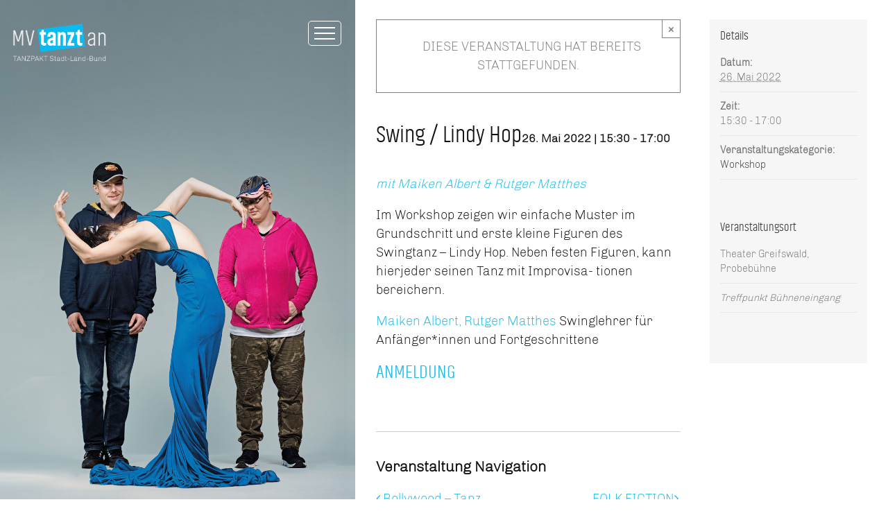

--- FILE ---
content_type: text/html; charset=UTF-8
request_url: https://mv-tanzt-an.de/event/swing-lindy-hop
body_size: 16328
content:
<!DOCTYPE html>
<html class="avada-html-layout-wide" lang="de-DE" prefix="og: http://ogp.me/ns# fb: http://ogp.me/ns/fb#">
<head>
	<meta http-equiv="X-UA-Compatible" content="IE=edge" />
	<meta http-equiv="Content-Type" content="text/html; charset=utf-8"/>
	<meta name="viewport" content="width=device-width, initial-scale=1" />
	<title>Swing / Lindy Hop - MV tanzt an</title>
<link rel='stylesheet' id='tribe-events-views-v2-bootstrap-datepicker-styles-css'  href='https://mv-tanzt-an.de/wp-content/plugins/the-events-calendar/vendor/bootstrap-datepicker/css/bootstrap-datepicker.standalone.min.css?ver=5.14.1' type='text/css' media='all' />
<link rel='stylesheet' id='tec-variables-skeleton-css'  href='https://mv-tanzt-an.de/wp-content/plugins/the-events-calendar/common/src/resources/css/variables-skeleton.min.css?ver=4.14.16' type='text/css' media='all' />
<link rel='stylesheet' id='tribe-common-skeleton-style-css'  href='https://mv-tanzt-an.de/wp-content/plugins/the-events-calendar/common/src/resources/css/common-skeleton.min.css?ver=4.14.16' type='text/css' media='all' />
<link rel='stylesheet' id='tribe-tooltipster-css-css'  href='https://mv-tanzt-an.de/wp-content/plugins/the-events-calendar/common/vendor/tooltipster/tooltipster.bundle.min.css?ver=4.14.16' type='text/css' media='all' />
<link rel='stylesheet' id='tribe-events-views-v2-skeleton-css'  href='https://mv-tanzt-an.de/wp-content/plugins/the-events-calendar/src/resources/css/views-skeleton.min.css?ver=5.14.1' type='text/css' media='all' />
<meta name='robots' content='max-image-preview:large' />
<link rel="alternate" hreflang="de" href="https://mv-tanzt-an.de/event/swing-lindy-hop" />

<!-- This site is optimized with the Yoast SEO plugin v13.3 - https://yoast.com/wordpress/plugins/seo/ -->
<meta name="robots" content="max-snippet:-1, max-image-preview:large, max-video-preview:-1"/>
<link rel="canonical" href="https://mv-tanzt-an.de/event/swing-lindy-hop" />
<meta property="og:locale" content="de_DE" />
<meta property="og:type" content="article" />
<meta property="og:title" content="Swing / Lindy Hop - MV tanzt an" />
<meta property="og:description" content="mit Maiken Albert &amp; Rutger Matthes Im Workshop zeigen wir &hellip;" />
<meta property="og:url" content="https://mv-tanzt-an.de/event/swing-lindy-hop" />
<meta property="og:site_name" content="MV tanzt an" />
<meta name="twitter:card" content="summary_large_image" />
<meta name="twitter:description" content="mit Maiken Albert &amp; Rutger Matthes Im Workshop zeigen wir [&hellip;]" />
<meta name="twitter:title" content="Swing / Lindy Hop - MV tanzt an" />
<script type='application/ld+json' class='yoast-schema-graph yoast-schema-graph--main'>{"@context":"https://schema.org","@graph":[{"@type":"WebSite","@id":"https://mv-tanzt-an.de/#website","url":"https://mv-tanzt-an.de/","name":"MV tanzt an","inLanguage":"de","description":"Eine lebendige Plattform f\u00fcr die Tanzszene und die Bewohner*innen Vorpommerns","potentialAction":[{"@type":"SearchAction","target":"https://mv-tanzt-an.de/?s={search_term_string}","query-input":"required name=search_term_string"}]},{"@type":"WebPage","@id":"https://mv-tanzt-an.de/event/swing-lindy-hop#webpage","url":"https://mv-tanzt-an.de/event/swing-lindy-hop","name":"Swing / Lindy Hop - MV tanzt an","isPartOf":{"@id":"https://mv-tanzt-an.de/#website"},"inLanguage":"de","datePublished":"2022-04-15T15:45:06+00:00","dateModified":"2022-04-20T13:35:20+00:00","potentialAction":[{"@type":"ReadAction","target":["https://mv-tanzt-an.de/event/swing-lindy-hop"]}]}]}</script>
<!-- / Yoast SEO plugin. -->

<link rel='dns-prefetch' href='//s.w.org' />
<link rel="alternate" type="application/rss+xml" title="MV tanzt an &raquo; Feed" href="https://mv-tanzt-an.de/feed" />
<link rel="alternate" type="application/rss+xml" title="MV tanzt an &raquo; Kommentar-Feed" href="https://mv-tanzt-an.de/comments/feed" />
<link rel="alternate" type="text/calendar" title="MV tanzt an &raquo; iCal Feed" href="https://mv-tanzt-an.de/events/?ical=1" />
		
		
		
		
				
		<meta property="og:title" content="Swing / Lindy Hop"/>
		<meta property="og:type" content="article"/>
		<meta property="og:url" content="https://mv-tanzt-an.de/event/swing-lindy-hop"/>
		<meta property="og:site_name" content="MV tanzt an"/>
		<meta property="og:description" content="mit Maiken Albert &amp; Rutger Matthes

Im Workshop zeigen wir einfache Muster im Grundschritt und erste kleine Figuren des Swingtanz - Lindy Hop. Neben festen Figuren, kann hierjeder seinen Tanz mit Improvisa- tionen bereichern.

Maiken Albert, Rutger Matthes Swinglehrer für Anfänger*innen und Fortgeschrittene
ANMELDUNG "/>

									<meta property="og:image" content="https://mv-tanzt-an.de/wp-content/uploads/2020/01/fachstelle-tanz.svg"/>
							<!-- This site uses the Google Analytics by MonsterInsights plugin v7.10.4 - Using Analytics tracking - https://www.monsterinsights.com/ -->
<script type="text/javascript" data-cfasync="false">
	var mi_version         = '7.10.4';
	var mi_track_user      = true;
	var mi_no_track_reason = '';
	
	var disableStr = 'ga-disable-UA-3080723-22';

	/* Function to detect opted out users */
	function __gaTrackerIsOptedOut() {
		return document.cookie.indexOf(disableStr + '=true') > -1;
	}

	/* Disable tracking if the opt-out cookie exists. */
	if ( __gaTrackerIsOptedOut() ) {
		window[disableStr] = true;
	}

	/* Opt-out function */
	function __gaTrackerOptout() {
	  document.cookie = disableStr + '=true; expires=Thu, 31 Dec 2099 23:59:59 UTC; path=/';
	  window[disableStr] = true;
	}
	
	if ( mi_track_user ) {
		(function(i,s,o,g,r,a,m){i['GoogleAnalyticsObject']=r;i[r]=i[r]||function(){
			(i[r].q=i[r].q||[]).push(arguments)},i[r].l=1*new Date();a=s.createElement(o),
			m=s.getElementsByTagName(o)[0];a.async=1;a.src=g;m.parentNode.insertBefore(a,m)
		})(window,document,'script','//www.google-analytics.com/analytics.js','__gaTracker');

		__gaTracker('create', 'UA-3080723-22', 'auto');
		__gaTracker('set', 'forceSSL', true);
		__gaTracker('set', 'anonymizeIp', true);
		__gaTracker('send','pageview');
	} else {
		console.log( "" );
		(function() {
			/* https://developers.google.com/analytics/devguides/collection/analyticsjs/ */
			var noopfn = function() {
				return null;
			};
			var noopnullfn = function() {
				return null;
			};
			var Tracker = function() {
				return null;
			};
			var p = Tracker.prototype;
			p.get = noopfn;
			p.set = noopfn;
			p.send = noopfn;
			var __gaTracker = function() {
				var len = arguments.length;
				if ( len === 0 ) {
					return;
				}
				var f = arguments[len-1];
				if ( typeof f !== 'object' || f === null || typeof f.hitCallback !== 'function' ) {
					console.log( 'Not running function __gaTracker(' + arguments[0] + " ....) because you are not being tracked. " + mi_no_track_reason );
					return;
				}
				try {
					f.hitCallback();
				} catch (ex) {

				}
			};
			__gaTracker.create = function() {
				return new Tracker();
			};
			__gaTracker.getByName = noopnullfn;
			__gaTracker.getAll = function() {
				return [];
			};
			__gaTracker.remove = noopfn;
			window['__gaTracker'] = __gaTracker;
					})();
		}
</script>
<!-- / Google Analytics by MonsterInsights -->
<script type="text/javascript">
window._wpemojiSettings = {"baseUrl":"https:\/\/s.w.org\/images\/core\/emoji\/13.1.0\/72x72\/","ext":".png","svgUrl":"https:\/\/s.w.org\/images\/core\/emoji\/13.1.0\/svg\/","svgExt":".svg","source":{"concatemoji":"https:\/\/mv-tanzt-an.de\/wp-includes\/js\/wp-emoji-release.min.js?ver=5.9.12"}};
/*! This file is auto-generated */
!function(e,a,t){var n,r,o,i=a.createElement("canvas"),p=i.getContext&&i.getContext("2d");function s(e,t){var a=String.fromCharCode;p.clearRect(0,0,i.width,i.height),p.fillText(a.apply(this,e),0,0);e=i.toDataURL();return p.clearRect(0,0,i.width,i.height),p.fillText(a.apply(this,t),0,0),e===i.toDataURL()}function c(e){var t=a.createElement("script");t.src=e,t.defer=t.type="text/javascript",a.getElementsByTagName("head")[0].appendChild(t)}for(o=Array("flag","emoji"),t.supports={everything:!0,everythingExceptFlag:!0},r=0;r<o.length;r++)t.supports[o[r]]=function(e){if(!p||!p.fillText)return!1;switch(p.textBaseline="top",p.font="600 32px Arial",e){case"flag":return s([127987,65039,8205,9895,65039],[127987,65039,8203,9895,65039])?!1:!s([55356,56826,55356,56819],[55356,56826,8203,55356,56819])&&!s([55356,57332,56128,56423,56128,56418,56128,56421,56128,56430,56128,56423,56128,56447],[55356,57332,8203,56128,56423,8203,56128,56418,8203,56128,56421,8203,56128,56430,8203,56128,56423,8203,56128,56447]);case"emoji":return!s([10084,65039,8205,55357,56613],[10084,65039,8203,55357,56613])}return!1}(o[r]),t.supports.everything=t.supports.everything&&t.supports[o[r]],"flag"!==o[r]&&(t.supports.everythingExceptFlag=t.supports.everythingExceptFlag&&t.supports[o[r]]);t.supports.everythingExceptFlag=t.supports.everythingExceptFlag&&!t.supports.flag,t.DOMReady=!1,t.readyCallback=function(){t.DOMReady=!0},t.supports.everything||(n=function(){t.readyCallback()},a.addEventListener?(a.addEventListener("DOMContentLoaded",n,!1),e.addEventListener("load",n,!1)):(e.attachEvent("onload",n),a.attachEvent("onreadystatechange",function(){"complete"===a.readyState&&t.readyCallback()})),(n=t.source||{}).concatemoji?c(n.concatemoji):n.wpemoji&&n.twemoji&&(c(n.twemoji),c(n.wpemoji)))}(window,document,window._wpemojiSettings);
</script>
<style type="text/css">
img.wp-smiley,
img.emoji {
	display: inline !important;
	border: none !important;
	box-shadow: none !important;
	height: 1em !important;
	width: 1em !important;
	margin: 0 0.07em !important;
	vertical-align: -0.1em !important;
	background: none !important;
	padding: 0 !important;
}
</style>
	<link rel='stylesheet' id='tribe-events-v2-single-skeleton-css'  href='https://mv-tanzt-an.de/wp-content/plugins/the-events-calendar/src/resources/css/tribe-events-single-skeleton.min.css?ver=5.14.1' type='text/css' media='all' />
<style id='global-styles-inline-css' type='text/css'>
body{--wp--preset--color--black: #000000;--wp--preset--color--cyan-bluish-gray: #abb8c3;--wp--preset--color--white: #ffffff;--wp--preset--color--pale-pink: #f78da7;--wp--preset--color--vivid-red: #cf2e2e;--wp--preset--color--luminous-vivid-orange: #ff6900;--wp--preset--color--luminous-vivid-amber: #fcb900;--wp--preset--color--light-green-cyan: #7bdcb5;--wp--preset--color--vivid-green-cyan: #00d084;--wp--preset--color--pale-cyan-blue: #8ed1fc;--wp--preset--color--vivid-cyan-blue: #0693e3;--wp--preset--color--vivid-purple: #9b51e0;--wp--preset--gradient--vivid-cyan-blue-to-vivid-purple: linear-gradient(135deg,rgba(6,147,227,1) 0%,rgb(155,81,224) 100%);--wp--preset--gradient--light-green-cyan-to-vivid-green-cyan: linear-gradient(135deg,rgb(122,220,180) 0%,rgb(0,208,130) 100%);--wp--preset--gradient--luminous-vivid-amber-to-luminous-vivid-orange: linear-gradient(135deg,rgba(252,185,0,1) 0%,rgba(255,105,0,1) 100%);--wp--preset--gradient--luminous-vivid-orange-to-vivid-red: linear-gradient(135deg,rgba(255,105,0,1) 0%,rgb(207,46,46) 100%);--wp--preset--gradient--very-light-gray-to-cyan-bluish-gray: linear-gradient(135deg,rgb(238,238,238) 0%,rgb(169,184,195) 100%);--wp--preset--gradient--cool-to-warm-spectrum: linear-gradient(135deg,rgb(74,234,220) 0%,rgb(151,120,209) 20%,rgb(207,42,186) 40%,rgb(238,44,130) 60%,rgb(251,105,98) 80%,rgb(254,248,76) 100%);--wp--preset--gradient--blush-light-purple: linear-gradient(135deg,rgb(255,206,236) 0%,rgb(152,150,240) 100%);--wp--preset--gradient--blush-bordeaux: linear-gradient(135deg,rgb(254,205,165) 0%,rgb(254,45,45) 50%,rgb(107,0,62) 100%);--wp--preset--gradient--luminous-dusk: linear-gradient(135deg,rgb(255,203,112) 0%,rgb(199,81,192) 50%,rgb(65,88,208) 100%);--wp--preset--gradient--pale-ocean: linear-gradient(135deg,rgb(255,245,203) 0%,rgb(182,227,212) 50%,rgb(51,167,181) 100%);--wp--preset--gradient--electric-grass: linear-gradient(135deg,rgb(202,248,128) 0%,rgb(113,206,126) 100%);--wp--preset--gradient--midnight: linear-gradient(135deg,rgb(2,3,129) 0%,rgb(40,116,252) 100%);--wp--preset--duotone--dark-grayscale: url('#wp-duotone-dark-grayscale');--wp--preset--duotone--grayscale: url('#wp-duotone-grayscale');--wp--preset--duotone--purple-yellow: url('#wp-duotone-purple-yellow');--wp--preset--duotone--blue-red: url('#wp-duotone-blue-red');--wp--preset--duotone--midnight: url('#wp-duotone-midnight');--wp--preset--duotone--magenta-yellow: url('#wp-duotone-magenta-yellow');--wp--preset--duotone--purple-green: url('#wp-duotone-purple-green');--wp--preset--duotone--blue-orange: url('#wp-duotone-blue-orange');--wp--preset--font-size--small: 13px;--wp--preset--font-size--medium: 20px;--wp--preset--font-size--large: 36px;--wp--preset--font-size--x-large: 42px;}.has-black-color{color: var(--wp--preset--color--black) !important;}.has-cyan-bluish-gray-color{color: var(--wp--preset--color--cyan-bluish-gray) !important;}.has-white-color{color: var(--wp--preset--color--white) !important;}.has-pale-pink-color{color: var(--wp--preset--color--pale-pink) !important;}.has-vivid-red-color{color: var(--wp--preset--color--vivid-red) !important;}.has-luminous-vivid-orange-color{color: var(--wp--preset--color--luminous-vivid-orange) !important;}.has-luminous-vivid-amber-color{color: var(--wp--preset--color--luminous-vivid-amber) !important;}.has-light-green-cyan-color{color: var(--wp--preset--color--light-green-cyan) !important;}.has-vivid-green-cyan-color{color: var(--wp--preset--color--vivid-green-cyan) !important;}.has-pale-cyan-blue-color{color: var(--wp--preset--color--pale-cyan-blue) !important;}.has-vivid-cyan-blue-color{color: var(--wp--preset--color--vivid-cyan-blue) !important;}.has-vivid-purple-color{color: var(--wp--preset--color--vivid-purple) !important;}.has-black-background-color{background-color: var(--wp--preset--color--black) !important;}.has-cyan-bluish-gray-background-color{background-color: var(--wp--preset--color--cyan-bluish-gray) !important;}.has-white-background-color{background-color: var(--wp--preset--color--white) !important;}.has-pale-pink-background-color{background-color: var(--wp--preset--color--pale-pink) !important;}.has-vivid-red-background-color{background-color: var(--wp--preset--color--vivid-red) !important;}.has-luminous-vivid-orange-background-color{background-color: var(--wp--preset--color--luminous-vivid-orange) !important;}.has-luminous-vivid-amber-background-color{background-color: var(--wp--preset--color--luminous-vivid-amber) !important;}.has-light-green-cyan-background-color{background-color: var(--wp--preset--color--light-green-cyan) !important;}.has-vivid-green-cyan-background-color{background-color: var(--wp--preset--color--vivid-green-cyan) !important;}.has-pale-cyan-blue-background-color{background-color: var(--wp--preset--color--pale-cyan-blue) !important;}.has-vivid-cyan-blue-background-color{background-color: var(--wp--preset--color--vivid-cyan-blue) !important;}.has-vivid-purple-background-color{background-color: var(--wp--preset--color--vivid-purple) !important;}.has-black-border-color{border-color: var(--wp--preset--color--black) !important;}.has-cyan-bluish-gray-border-color{border-color: var(--wp--preset--color--cyan-bluish-gray) !important;}.has-white-border-color{border-color: var(--wp--preset--color--white) !important;}.has-pale-pink-border-color{border-color: var(--wp--preset--color--pale-pink) !important;}.has-vivid-red-border-color{border-color: var(--wp--preset--color--vivid-red) !important;}.has-luminous-vivid-orange-border-color{border-color: var(--wp--preset--color--luminous-vivid-orange) !important;}.has-luminous-vivid-amber-border-color{border-color: var(--wp--preset--color--luminous-vivid-amber) !important;}.has-light-green-cyan-border-color{border-color: var(--wp--preset--color--light-green-cyan) !important;}.has-vivid-green-cyan-border-color{border-color: var(--wp--preset--color--vivid-green-cyan) !important;}.has-pale-cyan-blue-border-color{border-color: var(--wp--preset--color--pale-cyan-blue) !important;}.has-vivid-cyan-blue-border-color{border-color: var(--wp--preset--color--vivid-cyan-blue) !important;}.has-vivid-purple-border-color{border-color: var(--wp--preset--color--vivid-purple) !important;}.has-vivid-cyan-blue-to-vivid-purple-gradient-background{background: var(--wp--preset--gradient--vivid-cyan-blue-to-vivid-purple) !important;}.has-light-green-cyan-to-vivid-green-cyan-gradient-background{background: var(--wp--preset--gradient--light-green-cyan-to-vivid-green-cyan) !important;}.has-luminous-vivid-amber-to-luminous-vivid-orange-gradient-background{background: var(--wp--preset--gradient--luminous-vivid-amber-to-luminous-vivid-orange) !important;}.has-luminous-vivid-orange-to-vivid-red-gradient-background{background: var(--wp--preset--gradient--luminous-vivid-orange-to-vivid-red) !important;}.has-very-light-gray-to-cyan-bluish-gray-gradient-background{background: var(--wp--preset--gradient--very-light-gray-to-cyan-bluish-gray) !important;}.has-cool-to-warm-spectrum-gradient-background{background: var(--wp--preset--gradient--cool-to-warm-spectrum) !important;}.has-blush-light-purple-gradient-background{background: var(--wp--preset--gradient--blush-light-purple) !important;}.has-blush-bordeaux-gradient-background{background: var(--wp--preset--gradient--blush-bordeaux) !important;}.has-luminous-dusk-gradient-background{background: var(--wp--preset--gradient--luminous-dusk) !important;}.has-pale-ocean-gradient-background{background: var(--wp--preset--gradient--pale-ocean) !important;}.has-electric-grass-gradient-background{background: var(--wp--preset--gradient--electric-grass) !important;}.has-midnight-gradient-background{background: var(--wp--preset--gradient--midnight) !important;}.has-small-font-size{font-size: var(--wp--preset--font-size--small) !important;}.has-medium-font-size{font-size: var(--wp--preset--font-size--medium) !important;}.has-large-font-size{font-size: var(--wp--preset--font-size--large) !important;}.has-x-large-font-size{font-size: var(--wp--preset--font-size--x-large) !important;}
</style>
<link rel='stylesheet' id='uaf_client_css-css'  href='https://mv-tanzt-an.de/wp-content/uploads/useanyfont/uaf.css?ver=1709569621' type='text/css' media='all' />
<link rel='stylesheet' id='wpml-menu-item-0-css'  href='//mv-tanzt-an.de/wp-content/plugins/sitepress-multilingual-cms/templates/language-switchers/menu-item/style.css?ver=1' type='text/css' media='all' />
<link rel='stylesheet' id='avada-stylesheet-css'  href='https://mv-tanzt-an.de/wp-content/themes/Avada/assets/css/style.min.css?ver=5.8' type='text/css' media='all' />
<link rel='stylesheet' id='child-style-css'  href='https://mv-tanzt-an.de/wp-content/themes/Avada-Child-Theme/style.css?ver=5.9.12' type='text/css' media='all' />
<!--[if IE]>
<link rel='stylesheet' id='avada-IE-css'  href='https://mv-tanzt-an.de/wp-content/themes/Avada/assets/css/ie.min.css?ver=5.8' type='text/css' media='all' />
<![endif]-->
<link rel='stylesheet' id='newsletter-css'  href='https://mv-tanzt-an.de/wp-content/plugins/newsletter/style.css?ver=7.8.8' type='text/css' media='all' />
<link rel='stylesheet' id='tablepress-default-css'  href='https://mv-tanzt-an.de/wp-content/plugins/tablepress/css/default.min.css?ver=1.12' type='text/css' media='all' />
<link rel='stylesheet' id='fusion-dynamic-css-css'  href='https://mv-tanzt-an.de/wp-content/uploads/fusion-styles/19ac4e3bdd53c5a7a98c083c5c26c5a6.min.css?ver=5.9.12' type='text/css' media='all' />
<script type='text/javascript' src='https://mv-tanzt-an.de/wp-includes/js/jquery/jquery.min.js?ver=3.6.0' id='jquery-core-js'></script>
<script type='text/javascript' src='https://mv-tanzt-an.de/wp-includes/js/jquery/jquery-migrate.min.js?ver=3.3.2' id='jquery-migrate-js'></script>
<script type='text/javascript' src='https://mv-tanzt-an.de/wp-content/plugins/the-events-calendar/common/src/resources/js/tribe-common.min.js?ver=4.14.16' id='tribe-common-js'></script>
<script type='text/javascript' src='https://mv-tanzt-an.de/wp-content/plugins/the-events-calendar/src/resources/js/views/breakpoints.js?ver=5.14.1' id='tribe-events-views-v2-breakpoints-js'></script>
<script type='text/javascript' id='monsterinsights-frontend-script-js-extra'>
/* <![CDATA[ */
var monsterinsights_frontend = {"js_events_tracking":"true","download_extensions":"doc,pdf,ppt,zip,xls,docx,pptx,xlsx","inbound_paths":"[{\"path\":\"\\\/go\\\/\",\"label\":\"affiliate\"},{\"path\":\"\\\/recommend\\\/\",\"label\":\"affiliate\"}]","home_url":"https:\/\/mv-tanzt-an.de","hash_tracking":"false"};
/* ]]> */
</script>
<script type='text/javascript' src='https://mv-tanzt-an.de/wp-content/plugins/google-analytics-for-wordpress/assets/js/frontend.min.js?ver=7.10.4' id='monsterinsights-frontend-script-js'></script>
<script type='text/javascript' src='https://mv-tanzt-an.de/wp-content/plugins/1and1-wordpress-assistant/js/cookies.js?ver=5.9.12' id='1and1-wp-cookies-js'></script>
<link rel="https://api.w.org/" href="https://mv-tanzt-an.de/wp-json/" /><link rel="alternate" type="application/json" href="https://mv-tanzt-an.de/wp-json/wp/v2/tribe_events/2893" /><link rel="EditURI" type="application/rsd+xml" title="RSD" href="https://mv-tanzt-an.de/xmlrpc.php?rsd" />
<link rel="wlwmanifest" type="application/wlwmanifest+xml" href="https://mv-tanzt-an.de/wp-includes/wlwmanifest.xml" /> 
<meta name="generator" content="WordPress 5.9.12" />
<link rel='shortlink' href='https://mv-tanzt-an.de/?p=2893' />
<link rel="alternate" type="application/json+oembed" href="https://mv-tanzt-an.de/wp-json/oembed/1.0/embed?url=https%3A%2F%2Fmv-tanzt-an.de%2Fevent%2Fswing-lindy-hop" />
<link rel="alternate" type="text/xml+oembed" href="https://mv-tanzt-an.de/wp-json/oembed/1.0/embed?url=https%3A%2F%2Fmv-tanzt-an.de%2Fevent%2Fswing-lindy-hop&#038;format=xml" />
<meta name="generator" content="WPML ver:4.3.6 stt:1,3;" />
<meta name="tec-api-version" content="v1"><meta name="tec-api-origin" content="https://mv-tanzt-an.de"><link rel="alternate" href="https://mv-tanzt-an.de/wp-json/tribe/events/v1/events/2893" /><style type="text/css">.recentcomments a{display:inline !important;padding:0 !important;margin:0 !important;}</style><script type="application/ld+json">
[{"@context":"http://schema.org","@type":"Event","name":"Swing / Lindy Hop","description":"&lt;p&gt;mit Maiken Albert &amp; Rutger Matthes Im Workshop zeigen wir [&hellip;]&lt;/p&gt;\\n","url":"https://mv-tanzt-an.de/event/swing-lindy-hop/","eventAttendanceMode":"https://schema.org/OfflineEventAttendanceMode","startDate":"2022-05-26T15:30:00+00:00","endDate":"2022-05-26T17:00:00+00:00","location":{"@type":"Place","name":"Theater Greifswald, Probeb\u00fchne","description":"","url":"","address":{"@type":"PostalAddress","streetAddress":"Treffpunkt B\u00fchneneingang"},"telephone":"","sameAs":""},"performer":"Organization"}]
</script><style type='text/css'>header{background-image:url('https://vorpommern-tanzt-an.de/wp-content/uploads/2020/01/bg1.jpg');}</style>
		
	<script type="text/javascript">
		var doc = document.documentElement;
		doc.setAttribute('data-useragent', navigator.userAgent);
	</script>

		
	<!--mailchimp
	<script id="mcjs">!function(c,h,i,m,p){m=c.createElement(h),p=c.getElementsByTagName(h)[0],m.async=1,m.src=i,p.parentNode.insertBefore(m,p)}(document,"script","https://chimpstatic.com/mcjs-connected/js/users/a1713cb3e162c23f430210a61/0d038fab52e854991f4c4aa7d.js");</script>-->
	
</head>

<body class="tribe_events-template-default single single-tribe_events postid-2893 tribe-events-page-template tribe-no-js tribe-filter-live fusion-image-hovers fusion-body ltr no-tablet-sticky-header no-mobile-sticky-header no-mobile-slidingbar no-mobile-totop fusion-disable-outline mobile-logo-pos-left layout-wide-mode fusion-top-header menu-text-align-center mobile-menu-design-modern fusion-show-pagination-text fusion-header-layout-v6 avada-responsive avada-footer-fx-none fusion-search-form-classic fusion-avatar-square">
	<a class="skip-link screen-reader-text" href="#content">Skip to content</a>
				<div id="wrapper" class="">
		<div id="home" style="position:relative;top:-1px;"></div>
		
			<header class="fusion-header-wrapper">
				<div class="fusion-header-v6 fusion-logo-left fusion-sticky-menu- fusion-sticky-logo- fusion-mobile-logo-  fusion-header-has-flyout-menu">
					<div class="fusion-header-sticky-height"></div>
<div class="fusion-header">
	<div class="fusion-row">
		<div class="fusion-header-v6-content fusion-header-has-flyout-menu-content">
				<div class="fusion-logo" data-margin-top="31px" data-margin-bottom="31px" data-margin-left="0px" data-margin-right="0px">
			<a class="fusion-logo-link"  href="https://mv-tanzt-an.de/" >

						<!-- standard logo -->
			<img src="https://mv-tanzt-an.de/wp-content/uploads/2020/01/fachstelle-tanz.svg" srcset="https://mv-tanzt-an.de/wp-content/uploads/2020/01/fachstelle-tanz.svg 1x" width="" height="" alt="MV tanzt an Logo" retina_logo_url="" class="fusion-standard-logo" />

			
					</a>
		</div>
			<div class="fusion-flyout-menu-icons">
				
				
				
				<a class="fusion-flyout-menu-toggle" aria-hidden="true" aria-label="Toggle Menu" href="#">
					<div class="fusion-toggle-icon-line"></div>
					<div class="fusion-toggle-icon-line"></div>
					<div class="fusion-toggle-icon-line"></div>
				</a>
			</div>
		</div>

		<div class="fusion-main-menu fusion-flyout-menu" role="navigation" aria-label="Main Menu">
			<ul id="menu-vorpommern-tanzt-an" class="fusion-menu"><li  id="menu-item-1174"  class="menu-item menu-item-type-post_type menu-item-object-page menu-item-home menu-item-1174"  data-item-id="1174"><a  href="https://mv-tanzt-an.de/" class="fusion-bar-highlight"><span class="menu-text">Aktuell</span></a></li><li  id="menu-item-473"  class="menu-item menu-item-type-post_type menu-item-object-page menu-item-473"  data-item-id="473"><a  href="https://mv-tanzt-an.de/vorpommern-tanzt-an/ueber-das-projekt" class="fusion-bar-highlight"><span class="menu-text">Über das Projekt</span></a></li><li  id="menu-item-967"  class="menu-item menu-item-type-post_type menu-item-object-page menu-item-967"  data-item-id="967"><a  href="https://mv-tanzt-an.de/vorpommern-tanzt-an/produktionsresidenz" class="fusion-bar-highlight"><span class="menu-text">– Produktionsresidenz</span></a></li><li  id="menu-item-966"  class="menu-item menu-item-type-post_type menu-item-object-page menu-item-966"  data-item-id="966"><a  href="https://mv-tanzt-an.de/vorpommern-tanzt-an/klassenzimmerstueck-tanz" class="fusion-bar-highlight"><span class="menu-text">– Klassenzimmerstück Tanz</span></a></li><li  id="menu-item-5152"  class="menu-item menu-item-type-post_type menu-item-object-page menu-item-5152"  data-item-id="5152"><a  href="https://mv-tanzt-an.de/vorpommern-tanzt-an/ueber-das-projekt/tanzfusionen-allgemein" class="fusion-bar-highlight"><span class="menu-text">– Festival TANZFUSIONEN</span></a></li><li  id="menu-item-2172"  class="menu-item menu-item-type-post_type menu-item-object-page menu-item-2172"  data-item-id="2172"><a  href="https://mv-tanzt-an.de/vorpommern-tanzt-an/tanzfest" class="fusion-bar-highlight"><span class="menu-text">– Tanzfest / Feste Tanzen</span></a></li><li  id="menu-item-1097"  class="menu-item menu-item-type-post_type menu-item-object-page menu-item-1097"  data-item-id="1097"><a  href="https://mv-tanzt-an.de/vorpommern-tanzt-an/qualifizierung" class="fusion-bar-highlight"><span class="menu-text">– Fachtage / Qualifizierung</span></a></li><li  id="menu-item-489"  class="menu-item menu-item-type-post_type menu-item-object-page menu-item-489"  data-item-id="489"><a  href="https://mv-tanzt-an.de/vorpommern-tanzt-an/archiv" class="fusion-bar-highlight"><span class="menu-text">– Aktivitäten Übersicht</span></a></li><li  id="menu-item-47"  class="menu-item menu-item-type-post_type menu-item-object-page menu-item-47"  data-item-id="47"><a  href="https://mv-tanzt-an.de/vorpommern-tanzt-an/partner" class="fusion-bar-highlight"><span class="menu-text">Kontakt &#038; Partner</span></a></li><li  id="menu-item-2610"  class="menu-item menu-item-type-custom menu-item-object-custom menu-item-2610"  data-item-id="2610"><a  href="https://mv-tanzt-an.de/fachstelle-tanz" class="fusion-bar-highlight"><span class="menu-text">Fachstelle Tanz</span></a></li><li  id="menu-item-3696"  class="menu-item menu-item-type-post_type menu-item-object-page menu-item-3696"  data-item-id="3696"><a  href="https://mv-tanzt-an.de/newsletter-2" class="fusion-bar-highlight"><span class="menu-text">Newsletter</span></a></li><li  id="menu-item-128"  class="menu-item menu-item-type-post_type menu-item-object-page menu-item-128"  data-item-id="128"><a  href="https://mv-tanzt-an.de/vorpommern-tanzt-an/impressum" class="fusion-bar-highlight"><span class="menu-text">Impressum</span></a></li><li  id="menu-item-127"  class="menu-item menu-item-type-post_type menu-item-object-page menu-item-privacy-policy menu-item-127"  data-item-id="127"><a  href="https://mv-tanzt-an.de/vorpommern-tanzt-an/datenschutz" class="fusion-bar-highlight"><span class="menu-text">Datenschutz</span></a></li><li class="fusion-flyout-menu-backgrounds"></li><li  id="menu-item-wpml-ls-2-en"  class="menu-item wpml-ls-slot-2 wpml-ls-item wpml-ls-item-en wpml-ls-menu-item wpml-ls-first-item wpml-ls-last-item menu-item-type-wpml_ls_menu_item menu-item-object-wpml_ls_menu_item menu-item-wpml-ls-2-en"  data-classes="menu-item" data-item-id="wpml-ls-2-en"><a  title="English" href="https://mv-tanzt-an.de/en" class="fusion-bar-highlight"><span class="menu-text"><img class="wpml-ls-flag" src="https://mv-tanzt-an.de/wp-content/plugins/sitepress-multilingual-cms/res/flags/en.png" alt=""><span class="wpml-ls-native" lang="en">English</span></span></a></li><li class="fusion-flyout-menu-backgrounds"></li></ul>		</div>

		
		<div class="fusion-flyout-menu-bg"></div>
	</div>
</div>
				</div>
				<div class="fusion-clearfix"></div>
			</header>
					
		
		<div id="sliders-container">
					</div>
				
		
									
				<main id="main" role="main" class="clearfix " style="">
			<div class="fusion-row" style="">
<section id="content" style="float: left;">
	<div id="tribe-events-pg-template">
		<div class="tribe-events-before-html"></div><span class="tribe-events-ajax-loading"><img class="tribe-events-spinner-medium" src="https://mv-tanzt-an.de/wp-content/plugins/the-events-calendar/src/resources/images/tribe-loading.gif" alt="Lade Veranstaltungen" /></span>		
<div id="tribe-events-content" class="tribe-events-single">

	<!-- Notices -->
	<div class="fusion-alert alert general alert-info fusion-alert-center fusion-alert-capitalize alert-dismissable tribe-events-notices" style="background-color:#ffffff;color:#808080;border-color:#808080;border-width:1px;"><button type="button" class="close toggle-alert" data-dismiss="alert" aria-hidden="true">&times;</button><div class="fusion-alert-content-wrapper"><span class="alert-icon"><i class="fa-lg  fa fa-info-circle"></i></span><span class="fusion-alert-content"><span>Diese Veranstaltung hat bereits stattgefunden.</span></span></div></div>
			<div id="post-2893" class="post-2893 tribe_events type-tribe_events status-publish hentry tribe_events_cat-workshop cat_workshop">
							<div class="fusion-events-featured-image fusion-events-single-title">
							<div class="fusion-events-single-title-content">
			<h2 class="tribe-events-single-event-title summary entry-title">Swing / Lindy Hop</h2>			<div class="tribe-events-schedule updated published tribe-clearfix">
				<h3><span class="tribe-event-date-start">26. Mai 2022 | 15:30</span> - <span class="tribe-event-time">17:00</span></h3>							</div>
		</div>
									</div>

			<!-- Event content -->
						<div class="tribe-events-single-event-description tribe-events-content entry-content description">
				<p><em><span style="color: #1bbbe9;">mit Maiken Albert &amp; Rutger Matthes</span></em></p>
<p>Im Workshop zeigen wir einfache Muster im Grundschritt und erste kleine Figuren des Swingtanz &#8211; Lindy Hop. Neben festen Figuren, kann hierjeder seinen Tanz mit Improvisa- tionen bereichern.</p>
<p><span style="color: #1bbbe9;">Maiken Albert, Rutger Matthes</span> Swinglehrer für Anfänger*innen und Fortgeschrittene</p>
<h2><a href="https://forms.zohopublic.eu/jksvr/form/Workshops/formperma/k8tygnwAxBNwyW7hKO_OlgcJMoEaSmhmHPRhtFSpk8o" target="_blank" rel="noopener">ANMELDUNG </a></h2>
			</div>
			<!-- .tribe-events-single-event-description -->
			<div class="tribe-events-cal-links"></div><!-- .tribe-events-cal-links -->
			<!-- Event meta -->
					</div> <!-- #post-x -->

			<div class="fusion-sharing-box fusion-single-sharing-box share-box">
		<h4>Share This Story, Choose Your Platform!</h4>
		<div class="fusion-social-networks"><div class="fusion-social-networks-wrapper"><a  class="fusion-social-network-icon fusion-tooltip fusion-facebook fusion-icon-facebook" style="color:#bebdbd;" href="https://www.facebook.com/sharer.php?u=https%3A%2F%2Fmv-tanzt-an.de%2Fevent%2Fswing-lindy-hop&amp;t=Swing%20%2F%20Lindy%20Hop" target="_blank" data-placement="top" data-title="Facebook" data-toggle="tooltip" title="Facebook"><span class="screen-reader-text">Facebook</span></a><a  class="fusion-social-network-icon fusion-tooltip fusion-twitter fusion-icon-twitter" style="color:#bebdbd;" href="https://twitter.com/share?text=Swing%20%2F%20Lindy%20Hop&amp;url=https%3A%2F%2Fmv-tanzt-an.de%2Fevent%2Fswing-lindy-hop" target="_blank" rel="noopener noreferrer" data-placement="top" data-title="Twitter" data-toggle="tooltip" title="Twitter"><span class="screen-reader-text">Twitter</span></a><a  class="fusion-social-network-icon fusion-tooltip fusion-linkedin fusion-icon-linkedin" style="color:#bebdbd;" href="https://www.linkedin.com/shareArticle?mini=true&amp;url=https://mv-tanzt-an.de/event/swing-lindy-hop&amp;title=Swing%20%2F%20Lindy%20Hop&amp;summary=mit%20Maiken%20Albert%20%26%20Rutger%20Matthes%0D%0A%0D%0AIm%20Workshop%20zeigen%20wir%20einfache%20Muster%20im%20Grundschritt%20und%20erste%20kleine%20Figuren%20des%20Swingtanz%20-%20Lindy%20Hop.%20Neben%20festen%20Figuren%2C%20kann%20hierjeder%20seinen%20Tanz%20mit%20Improvisa-%20tionen%20bereichern.%0D%0A%0D%0AMaiken%20Albert%2C%20Rutger%20Mat" target="_blank" rel="noopener noreferrer" data-placement="top" data-title="LinkedIn" data-toggle="tooltip" title="LinkedIn"><span class="screen-reader-text">LinkedIn</span></a><a  class="fusion-social-network-icon fusion-tooltip fusion-reddit fusion-icon-reddit" style="color:#bebdbd;" href="http://reddit.com/submit?url=https://mv-tanzt-an.de/event/swing-lindy-hop&amp;title=Swing%20%2F%20Lindy%20Hop" target="_blank" rel="noopener noreferrer" data-placement="top" data-title="Reddit" data-toggle="tooltip" title="Reddit"><span class="screen-reader-text">Reddit</span></a><a  class="fusion-social-network-icon fusion-tooltip fusion-whatsapp fusion-icon-whatsapp" style="color:#bebdbd;" href="https://api.whatsapp.com/send?text=https%3A%2F%2Fmv-tanzt-an.de%2Fevent%2Fswing-lindy-hop" target="_blank" rel="noopener noreferrer" data-placement="top" data-title="Whatsapp" data-toggle="tooltip" title="Whatsapp"><span class="screen-reader-text">Whatsapp</span></a><a  class="fusion-social-network-icon fusion-tooltip fusion-googleplus fusion-icon-googleplus" style="color:#bebdbd;" href="https://plus.google.com/share?url=https://mv-tanzt-an.de/event/swing-lindy-hop" onclick="javascript:window.open(this.href,&#039;&#039;, &#039;menubar=no,toolbar=no,resizable=yes,scrollbars=yes,height=600,width=600&#039;);return false;" target="_blank" rel="noopener noreferrer" data-placement="top" data-title="Google+" data-toggle="tooltip" title="Google+"><span class="screen-reader-text">Google+</span></a><a  class="fusion-social-network-icon fusion-tooltip fusion-tumblr fusion-icon-tumblr" style="color:#bebdbd;" href="http://www.tumblr.com/share/link?url=https%3A%2F%2Fmv-tanzt-an.de%2Fevent%2Fswing-lindy-hop&amp;name=Swing%20%2F%20Lindy%20Hop&amp;description=mit%20Maiken%20Albert%20%26amp%3B%20Rutger%20Matthes%0D%0A%0D%0AIm%20Workshop%20zeigen%20wir%20einfache%20Muster%20im%20Grundschritt%20und%20erste%20kleine%20Figuren%20des%20Swingtanz%20-%20Lindy%20Hop.%20Neben%20festen%20Figuren%2C%20kann%20hierjeder%20seinen%20Tanz%20mit%20Improvisa-%20tionen%20bereichern.%0D%0A%0D%0AMaiken%20Albert%2C%20Rutger%20Matthes%20Swinglehrer%20f%C3%BCr%20Anf%C3%A4nger%2Ainnen%20und%20Fortgeschrittene%0D%0AANMELDUNG%C2%A0" target="_blank" rel="noopener noreferrer" data-placement="top" data-title="Tumblr" data-toggle="tooltip" title="Tumblr"><span class="screen-reader-text">Tumblr</span></a><a  class="fusion-social-network-icon fusion-tooltip fusion-pinterest fusion-icon-pinterest" style="color:#bebdbd;" href="http://pinterest.com/pin/create/button/?url=https%3A%2F%2Fmv-tanzt-an.de%2Fevent%2Fswing-lindy-hop&amp;description=mit%20Maiken%20Albert%20%26amp%3B%20Rutger%20Matthes%0D%0A%0D%0AIm%20Workshop%20zeigen%20wir%20einfache%20Muster%20im%20Grundschritt%20und%20erste%20kleine%20Figuren%20des%20Swingtanz%20-%20Lindy%20Hop.%20Neben%20festen%20Figuren%2C%20kann%20hierjeder%20seinen%20Tanz%20mit%20Improvisa-%20tionen%20bereichern.%0D%0A%0D%0AMaiken%20Albert%2C%20Rutger%20Matthes%20Swinglehrer%20f%C3%BCr%20Anf%C3%A4nger%2Ainnen%20und%20Fortgeschrittene%0D%0AANMELDUNG%C2%A0&amp;media=" target="_blank" rel="noopener noreferrer" data-placement="top" data-title="Pinterest" data-toggle="tooltip" title="Pinterest"><span class="screen-reader-text">Pinterest</span></a><a  class="fusion-social-network-icon fusion-tooltip fusion-vk fusion-icon-vk" style="color:#bebdbd;" href="http://vkontakte.ru/share.php?url=https%3A%2F%2Fmv-tanzt-an.de%2Fevent%2Fswing-lindy-hop&amp;title=Swing%20%2F%20Lindy%20Hop&amp;description=mit%20Maiken%20Albert%20%26amp%3B%20Rutger%20Matthes%0D%0A%0D%0AIm%20Workshop%20zeigen%20wir%20einfache%20Muster%20im%20Grundschritt%20und%20erste%20kleine%20Figuren%20des%20Swingtanz%20-%20Lindy%20Hop.%20Neben%20festen%20Figuren%2C%20kann%20hierjeder%20seinen%20Tanz%20mit%20Improvisa-%20tionen%20bereichern.%0D%0A%0D%0AMaiken%20Albert%2C%20Rutger%20Matthes%20Swinglehrer%20f%C3%BCr%20Anf%C3%A4nger%2Ainnen%20und%20Fortgeschrittene%0D%0AANMELDUNG%C2%A0" target="_blank" rel="noopener noreferrer" data-placement="top" data-title="Vk" data-toggle="tooltip" title="Vk"><span class="screen-reader-text">Vk</span></a><a  class="fusion-social-network-icon fusion-tooltip fusion-mail fusion-icon-mail fusion-last-social-icon" style="color:#bebdbd;" href="mailto:?subject=Swing%20%2F%20Lindy%20Hop&amp;body=https://mv-tanzt-an.de/event/swing-lindy-hop" target="_self" rel="noopener noreferrer" data-placement="top" data-title="Email" data-toggle="tooltip" title="Email"><span class="screen-reader-text">Email</span></a><div class="fusion-clearfix"></div></div></div>	</div>
	
			
	<!-- Event footer -->
	<div id="tribe-events-footer">
		<!-- Navigation -->
		<h3 class="tribe-events-visuallyhidden">Veranstaltung Navigation</h3>
		<ul class="tribe-events-sub-nav">
			<li class="tribe-events-nav-previous"><a href="https://mv-tanzt-an.de/event/bollywood-tanz/">Bollywood – Tanz</a></li>
			<li class="tribe-events-nav-next"><a href="https://mv-tanzt-an.de/event/2821/">FOLK FICTION</a></li>
		</ul>
		<!-- .tribe-events-sub-nav -->
	</div>
	<!-- #tribe-events-footer -->

</div><!-- #tribe-events-content -->
		<div class="tribe-events-after-html"></div>
<!--
Dieser Kalender wird durch The Events Calendar generiert.
http://evnt.is/18wn
-->
	</div> <!-- #tribe-events-pg-template -->
</section>
<aside id="sidebar" role="complementary" class="sidebar fusion-widget-area fusion-content-widget-area fusion-sidebar-right fusion-" style="float: right;" >
																	
	<div class="tribe-events-single-section tribe-events-event-meta primary tribe-clearfix">


<div class="tribe-events-meta-group tribe-events-meta-group-details">
	<h4 class="tribe-events-single-section-title"> Details </h4>
	<dl>

		
			<dt class="tribe-events-start-date-label"> Datum: </dt>
			<dd>
				<abbr class="tribe-events-abbr tribe-events-start-date published dtstart" title="2022-05-26"> 26. Mai 2022 </abbr>
			</dd>

			<dt class="tribe-events-start-time-label"> Zeit: </dt>
			<dd>
				<div class="tribe-events-abbr tribe-events-start-time published dtstart" title="2022-05-26">
					15:30 - 17:00									</div>
			</dd>

		
		
		<dt class="tribe-events-event-categories-label">Veranstaltungskategorie:</dt> <dd class="tribe-events-event-categories"><a href="https://mv-tanzt-an.de/events/category/workshop" rel="tag">Workshop</a></dd>
		
		
			</dl>
</div>

<div class="tribe-events-meta-group tribe-events-meta-group-venue">
	<h4 class="tribe-events-single-section-title"> Veranstaltungsort </h4>
	<dl>
		
		<dd class="tribe-venue"> Theater Greifswald, Probebühne </dd>

					<dd class="tribe-venue-location">
				<address class="tribe-events-address">
					<span class="tribe-address">

<span class="tribe-street-address">Treffpunkt Bühneneingang</span>
	




</span>

									</address>
			</dd>
		
		
		
			</dl>
</div>

	</div>


					
			</aside>
					
				</div>  <!-- fusion-row -->
			</main>  <!-- #main -->
			
			
			
										
				<div class="fusion-footer">
					
				</div> <!-- fusion-footer -->
			
								</div> <!-- wrapper -->

								<a class="fusion-one-page-text-link fusion-page-load-link"></a>

				<script>
		( function ( body ) {
			'use strict';
			body.className = body.className.replace( /\btribe-no-js\b/, 'tribe-js' );
		} )( document.body );
		</script>
						<script type="text/javascript">
				jQuery( document ).ready( function() {
					var ajaxurl = 'https://mv-tanzt-an.de/wp-admin/admin-ajax.php';
					if ( 0 < jQuery( '.fusion-login-nonce' ).length ) {
						jQuery.get( ajaxurl, { 'action': 'fusion_login_nonce' }, function( response ) {
							jQuery( '.fusion-login-nonce' ).html( response );
						});
					}
				});
				</script>
				<script> /* <![CDATA[ */var tribe_l10n_datatables = {"aria":{"sort_ascending":": aktivieren, um Spalte aufsteigend zu sortieren","sort_descending":": aktivieren, um Spalte absteigend zu sortieren"},"length_menu":"Show _MENU_ entries","empty_table":"Keine Daten verf\u00fcgbar in der Tabelle","info":"Zeige von _START_ bis _END_ von ingesamt _TOTAL_ Eintr\u00e4gen","info_empty":"Zeige 0 bis 0 von 0 Eintr\u00e4gen","info_filtered":"(gefiltert von _MAX_ Gesamt Eintr\u00e4gen)","zero_records":"Keine Zeilen gefunden","search":"Suche:","all_selected_text":"Alle Objekte auf dieser Seite wurden selektiert. ","select_all_link":"Alle Seiten selektieren","clear_selection":"Auswahl aufheben.","pagination":{"all":"Alle","next":"N\u00e4chste","previous":"Vorherige"},"select":{"rows":{"0":"","_":": Ausgew\u00e4hlte %d Zeilen","1":": Ausgew\u00e4hlte 1 Zeile"}},"datepicker":{"dayNames":["Sonntag","Montag","Dienstag","Mittwoch","Donnerstag","Freitag","Samstag"],"dayNamesShort":["So.","Mo.","Di.","Mi.","Do.","Fr.","Sa."],"dayNamesMin":["S","M","D","M","D","F","S"],"monthNames":["Januar","Februar","M\u00e4rz","April","Mai","Juni","Juli","August","September","Oktober","November","Dezember"],"monthNamesShort":["Januar","Februar","M\u00e4rz","April","Mai","Juni","Juli","August","September","Oktober","November","Dezember"],"monthNamesMin":["Jan.","Feb.","M\u00e4rz","Apr.","Mai","Juni","Juli","Aug.","Sep.","Okt.","Nov.","Dez."],"nextText":"Weiter","prevText":"Zur\u00fcck","currentText":"Heute","closeText":"Erledigt","today":"Heute","clear":"Leeren"}};/* ]]> */ </script><script type='text/javascript' src='https://mv-tanzt-an.de/wp-content/plugins/the-events-calendar/src/resources/js/views/multiday-events.js?ver=5.14.1' id='tribe-events-views-v2-multiday-events-js'></script>
<script type='text/javascript' src='https://mv-tanzt-an.de/wp-content/plugins/the-events-calendar/vendor/bootstrap-datepicker/js/bootstrap-datepicker.min.js?ver=5.14.1' id='tribe-events-views-v2-bootstrap-datepicker-js'></script>
<script type='text/javascript' src='https://mv-tanzt-an.de/wp-content/plugins/the-events-calendar/src/resources/js/views/viewport.js?ver=5.14.1' id='tribe-events-views-v2-viewport-js'></script>
<script type='text/javascript' src='https://mv-tanzt-an.de/wp-content/plugins/the-events-calendar/src/resources/js/views/accordion.js?ver=5.14.1' id='tribe-events-views-v2-accordion-js'></script>
<script type='text/javascript' src='https://mv-tanzt-an.de/wp-content/plugins/the-events-calendar/src/resources/js/views/view-selector.js?ver=5.14.1' id='tribe-events-views-v2-view-selector-js'></script>
<script type='text/javascript' src='https://mv-tanzt-an.de/wp-content/plugins/the-events-calendar/src/resources/js/views/navigation-scroll.js?ver=5.14.1' id='tribe-events-views-v2-navigation-scroll-js'></script>
<script type='text/javascript' src='https://mv-tanzt-an.de/wp-content/plugins/the-events-calendar/src/resources/js/views/month-grid.js?ver=5.14.1' id='tribe-events-views-v2-month-grid-js'></script>
<script type='text/javascript' src='https://mv-tanzt-an.de/wp-content/plugins/the-events-calendar/src/resources/js/views/month-mobile-events.js?ver=5.14.1' id='tribe-events-views-v2-month-mobile-events-js'></script>
<script type='text/javascript' src='https://mv-tanzt-an.de/wp-content/plugins/the-events-calendar/src/resources/js/views/events-bar-inputs.js?ver=5.14.1' id='tribe-events-views-v2-events-bar-inputs-js'></script>
<script type='text/javascript' src='https://mv-tanzt-an.de/wp-content/plugins/the-events-calendar/common/vendor/tooltipster/tooltipster.bundle.min.js?ver=4.14.16' id='tribe-tooltipster-js'></script>
<script type='text/javascript' src='https://mv-tanzt-an.de/wp-content/plugins/the-events-calendar/src/resources/js/views/tooltip.js?ver=5.14.1' id='tribe-events-views-v2-tooltip-js'></script>
<script type='text/javascript' src='https://mv-tanzt-an.de/wp-content/plugins/the-events-calendar/src/resources/js/views/events-bar.js?ver=5.14.1' id='tribe-events-views-v2-events-bar-js'></script>
<script type='text/javascript' src='https://mv-tanzt-an.de/wp-content/plugins/the-events-calendar/src/resources/js/views/datepicker.js?ver=5.14.1' id='tribe-events-views-v2-datepicker-js'></script>
<script type='text/javascript' src='https://mv-tanzt-an.de/wp-content/plugins/the-events-calendar/src/resources/js/views/ical-links.js?ver=5.14.1' id='tribe-events-views-v2-ical-links-js'></script>
<!--[if IE 9]>
<script type='text/javascript' src='https://mv-tanzt-an.de/wp-content/themes/Avada/includes/lib/assets/min/js/general/fusion-ie9.js?ver=1' id='fusion-ie9-js'></script>
<![endif]-->
<script type='text/javascript' src='https://mv-tanzt-an.de/wp-content/themes/Avada/includes/lib/assets/min/js/library/isotope.js?ver=3.0.4' id='isotope-js'></script>
<script type='text/javascript' src='https://mv-tanzt-an.de/wp-content/themes/Avada/includes/lib/assets/min/js/library/jquery.infinitescroll.js?ver=2.1' id='jquery-infinite-scroll-js'></script>
<script type='text/javascript' src='https://mv-tanzt-an.de/wp-content/plugins/fusion-core/js/min/avada-faqs.js?ver=1' id='avada-faqs-js'></script>
<script type='text/javascript' src='https://mv-tanzt-an.de/wp-content/themes/Avada/includes/lib/assets/min/js/library/modernizr.js?ver=3.3.1' id='modernizr-js'></script>
<script type='text/javascript' src='https://mv-tanzt-an.de/wp-content/themes/Avada/includes/lib/assets/min/js/library/jquery.fitvids.js?ver=1.1' id='jquery-fitvids-js'></script>
<script type='text/javascript' id='fusion-video-general-js-extra'>
/* <![CDATA[ */
var fusionVideoGeneralVars = {"status_vimeo":"1","status_yt":"1"};
/* ]]> */
</script>
<script type='text/javascript' src='https://mv-tanzt-an.de/wp-content/themes/Avada/includes/lib/assets/min/js/library/fusion-video-general.js?ver=1' id='fusion-video-general-js'></script>
<script type='text/javascript' id='jquery-lightbox-js-extra'>
/* <![CDATA[ */
var fusionLightboxVideoVars = {"lightbox_video_width":"1280","lightbox_video_height":"720"};
/* ]]> */
</script>
<script type='text/javascript' src='https://mv-tanzt-an.de/wp-content/themes/Avada/includes/lib/assets/min/js/library/jquery.ilightbox.js?ver=2.2.3' id='jquery-lightbox-js'></script>
<script type='text/javascript' src='https://mv-tanzt-an.de/wp-content/themes/Avada/includes/lib/assets/min/js/library/jquery.mousewheel.js?ver=3.0.6' id='jquery-mousewheel-js'></script>
<script type='text/javascript' id='fusion-lightbox-js-extra'>
/* <![CDATA[ */
var fusionLightboxVars = {"status_lightbox":"1","lightbox_gallery":"1","lightbox_skin":"dark","lightbox_title":"","lightbox_arrows":"","lightbox_slideshow_speed":"5000","lightbox_autoplay":"","lightbox_opacity":"0.90","lightbox_desc":"","lightbox_social":"","lightbox_deeplinking":"1","lightbox_path":"horizontal","lightbox_post_images":"1","lightbox_animation_speed":"Normal"};
/* ]]> */
</script>
<script type='text/javascript' src='https://mv-tanzt-an.de/wp-content/themes/Avada/includes/lib/assets/min/js/general/fusion-lightbox.js?ver=1' id='fusion-lightbox-js'></script>
<script type='text/javascript' src='https://mv-tanzt-an.de/wp-content/themes/Avada/includes/lib/assets/min/js/library/imagesLoaded.js?ver=3.1.8' id='images-loaded-js'></script>
<script type='text/javascript' src='https://mv-tanzt-an.de/wp-content/themes/Avada/includes/lib/assets/min/js/library/packery.js?ver=2.0.0' id='packery-js'></script>
<script type='text/javascript' id='avada-portfolio-js-extra'>
/* <![CDATA[ */
var avadaPortfolioVars = {"lightbox_behavior":"all","infinite_finished_msg":"<em>All items displayed.<\/em>","infinite_blog_text":"<em>Loading the next set of posts...<\/em>","content_break_point":"1100"};
/* ]]> */
</script>
<script type='text/javascript' src='https://mv-tanzt-an.de/wp-content/plugins/fusion-core/js/min/avada-portfolio.js?ver=1' id='avada-portfolio-js'></script>
<script type='text/javascript' src='https://mv-tanzt-an.de/wp-content/plugins/fusion-builder/assets/js/min/library/Chart.js?ver=2.7.1' id='fusion-chartjs-js'></script>
<script type='text/javascript' src='https://mv-tanzt-an.de/wp-content/plugins/fusion-builder/assets/js/min/general/fusion-chart.js?ver=1' id='fusion-chart-js'></script>
<script type='text/javascript' id='fusion-column-bg-image-js-extra'>
/* <![CDATA[ */
var fusionBgImageVars = {"content_break_point":"1100"};
/* ]]> */
</script>
<script type='text/javascript' src='https://mv-tanzt-an.de/wp-content/plugins/fusion-builder/assets/js/min/general/fusion-column-bg-image.js?ver=1' id='fusion-column-bg-image-js'></script>
<script type='text/javascript' src='https://mv-tanzt-an.de/wp-content/themes/Avada/includes/lib/assets/min/js/library/cssua.js?ver=2.1.28' id='cssua-js'></script>
<script type='text/javascript' src='https://mv-tanzt-an.de/wp-content/themes/Avada/includes/lib/assets/min/js/library/jquery.waypoints.js?ver=2.0.3' id='jquery-waypoints-js'></script>
<script type='text/javascript' src='https://mv-tanzt-an.de/wp-content/themes/Avada/includes/lib/assets/min/js/general/fusion-waypoints.js?ver=1' id='fusion-waypoints-js'></script>
<script type='text/javascript' id='fusion-animations-js-extra'>
/* <![CDATA[ */
var fusionAnimationsVars = {"disable_mobile_animate_css":"0"};
/* ]]> */
</script>
<script type='text/javascript' src='https://mv-tanzt-an.de/wp-content/plugins/fusion-builder/assets/js/min/general/fusion-animations.js?ver=1' id='fusion-animations-js'></script>
<script type='text/javascript' id='fusion-equal-heights-js-extra'>
/* <![CDATA[ */
var fusionEqualHeightVars = {"content_break_point":"1100"};
/* ]]> */
</script>
<script type='text/javascript' src='https://mv-tanzt-an.de/wp-content/themes/Avada/includes/lib/assets/min/js/general/fusion-equal-heights.js?ver=1' id='fusion-equal-heights-js'></script>
<script type='text/javascript' src='https://mv-tanzt-an.de/wp-content/plugins/fusion-builder/assets/js/min/general/fusion-column.js?ver=1' id='fusion-column-js'></script>
<script type='text/javascript' src='https://mv-tanzt-an.de/wp-content/themes/Avada/includes/lib/assets/min/js/library/jquery.fade.js?ver=1' id='jquery-fade-js'></script>
<script type='text/javascript' src='https://mv-tanzt-an.de/wp-content/themes/Avada/includes/lib/assets/min/js/library/jquery.requestAnimationFrame.js?ver=1' id='jquery-request-animation-frame-js'></script>
<script type='text/javascript' src='https://mv-tanzt-an.de/wp-content/themes/Avada/includes/lib/assets/min/js/library/fusion-parallax.js?ver=1' id='fusion-parallax-js'></script>
<script type='text/javascript' id='fusion-video-bg-js-extra'>
/* <![CDATA[ */
var fusionVideoBgVars = {"status_vimeo":"1","status_yt":"1"};
/* ]]> */
</script>
<script type='text/javascript' src='https://mv-tanzt-an.de/wp-content/themes/Avada/includes/lib/assets/min/js/library/fusion-video-bg.js?ver=1' id='fusion-video-bg-js'></script>
<script type='text/javascript' id='fusion-container-js-extra'>
/* <![CDATA[ */
var fusionContainerVars = {"content_break_point":"1100","container_hundred_percent_height_mobile":"0","is_sticky_header_transparent":"0"};
/* ]]> */
</script>
<script type='text/javascript' src='https://mv-tanzt-an.de/wp-content/plugins/fusion-builder/assets/js/min/general/fusion-container.js?ver=1' id='fusion-container-js'></script>
<script type='text/javascript' src='https://mv-tanzt-an.de/wp-content/plugins/fusion-builder/assets/js/min/general/fusion-content-boxes.js?ver=1' id='fusion-content-boxes-js'></script>
<script type='text/javascript' src='https://mv-tanzt-an.de/wp-content/plugins/fusion-builder/assets/js/min/library/jquery.countdown.js?ver=1.0' id='jquery-count-down-js'></script>
<script type='text/javascript' src='https://mv-tanzt-an.de/wp-content/plugins/fusion-builder/assets/js/min/general/fusion-countdown.js?ver=1' id='fusion-count-down-js'></script>
<script type='text/javascript' src='https://mv-tanzt-an.de/wp-content/plugins/fusion-builder/assets/js/min/library/jquery.countTo.js?ver=1' id='jquery-count-to-js'></script>
<script type='text/javascript' src='https://mv-tanzt-an.de/wp-content/themes/Avada/includes/lib/assets/min/js/library/jquery.appear.js?ver=1' id='jquery-appear-js'></script>
<script type='text/javascript' id='fusion-counters-box-js-extra'>
/* <![CDATA[ */
var fusionCountersBox = {"counter_box_speed":"1000"};
/* ]]> */
</script>
<script type='text/javascript' src='https://mv-tanzt-an.de/wp-content/plugins/fusion-builder/assets/js/min/general/fusion-counters-box.js?ver=1' id='fusion-counters-box-js'></script>
<script type='text/javascript' src='https://mv-tanzt-an.de/wp-content/themes/Avada/includes/lib/assets/min/js/library/jquery.easyPieChart.js?ver=2.1.7' id='jquery-easy-pie-chart-js'></script>
<script type='text/javascript' src='https://mv-tanzt-an.de/wp-content/plugins/fusion-builder/assets/js/min/general/fusion-counters-circle.js?ver=1' id='fusion-counters-circle-js'></script>
<script type='text/javascript' src='https://mv-tanzt-an.de/wp-content/plugins/fusion-builder/assets/js/min/general/fusion-events.js?ver=1' id='fusion-events-js'></script>
<script type='text/javascript' src='https://mv-tanzt-an.de/wp-content/plugins/fusion-builder/assets/js/min/general/fusion-flip-boxes.js?ver=1' id='fusion-flip-boxes-js'></script>
<script type='text/javascript' src='https://mv-tanzt-an.de/wp-content/plugins/fusion-builder/assets/js/min/general/fusion-gallery.js?ver=1' id='fusion-gallery-js'></script>
<script type='text/javascript' id='jquery-fusion-maps-js-extra'>
/* <![CDATA[ */
var fusionMapsVars = {"admin_ajax":"https:\/\/mv-tanzt-an.de\/wp-admin\/admin-ajax.php"};
/* ]]> */
</script>
<script type='text/javascript' src='https://mv-tanzt-an.de/wp-content/themes/Avada/includes/lib/assets/min/js/library/jquery.fusion_maps.js?ver=2.2.2' id='jquery-fusion-maps-js'></script>
<script type='text/javascript' src='https://mv-tanzt-an.de/wp-content/themes/Avada/includes/lib/assets/min/js/general/fusion-google-map.js?ver=1' id='fusion-google-map-js'></script>
<script type='text/javascript' src='https://mv-tanzt-an.de/wp-content/plugins/fusion-builder/assets/js/min/library/jquery.event.move.js?ver=2.0' id='jquery-event-move-js'></script>
<script type='text/javascript' src='https://mv-tanzt-an.de/wp-content/plugins/fusion-builder/assets/js/min/general/fusion-image-before-after.js?ver=1.0' id='fusion-image-before-after-js'></script>
<script type='text/javascript' src='https://mv-tanzt-an.de/wp-content/themes/Avada/includes/lib/assets/min/js/library/bootstrap.modal.js?ver=3.1.1' id='bootstrap-modal-js'></script>
<script type='text/javascript' src='https://mv-tanzt-an.de/wp-content/plugins/fusion-builder/assets/js/min/general/fusion-modal.js?ver=1' id='fusion-modal-js'></script>
<script type='text/javascript' src='https://mv-tanzt-an.de/wp-content/plugins/fusion-builder/assets/js/min/general/fusion-progress.js?ver=1' id='fusion-progress-js'></script>
<script type='text/javascript' id='fusion-recent-posts-js-extra'>
/* <![CDATA[ */
var fusionRecentPostsVars = {"infinite_loading_text":"<em>Loading the next set of posts...<\/em>","infinite_finished_msg":"<em>All items displayed.<\/em>","slideshow_autoplay":"1","slideshow_speed":"7000","pagination_video_slide":"","status_yt":"1"};
/* ]]> */
</script>
<script type='text/javascript' src='https://mv-tanzt-an.de/wp-content/plugins/fusion-builder/assets/js/min/general/fusion-recent-posts.js?ver=1' id='fusion-recent-posts-js'></script>
<script type='text/javascript' src='https://mv-tanzt-an.de/wp-content/plugins/fusion-builder/assets/js/min/general/fusion-syntax-highlighter.js?ver=1' id='fusion-syntax-highlighter-js'></script>
<script type='text/javascript' src='https://mv-tanzt-an.de/wp-content/themes/Avada/includes/lib/assets/min/js/library/bootstrap.transition.js?ver=3.3.6' id='bootstrap-transition-js'></script>
<script type='text/javascript' src='https://mv-tanzt-an.de/wp-content/themes/Avada/includes/lib/assets/min/js/library/bootstrap.tab.js?ver=3.1.1' id='bootstrap-tab-js'></script>
<script type='text/javascript' id='fusion-tabs-js-extra'>
/* <![CDATA[ */
var fusionTabVars = {"content_break_point":"1100"};
/* ]]> */
</script>
<script type='text/javascript' src='https://mv-tanzt-an.de/wp-content/plugins/fusion-builder/assets/js/min/general/fusion-tabs.js?ver=1' id='fusion-tabs-js'></script>
<script type='text/javascript' src='https://mv-tanzt-an.de/wp-content/themes/Avada/includes/lib/assets/min/js/library/jquery.cycle.js?ver=3.0.3' id='jquery-cycle-js'></script>
<script type='text/javascript' id='fusion-testimonials-js-extra'>
/* <![CDATA[ */
var fusionTestimonialVars = {"testimonials_speed":"4000"};
/* ]]> */
</script>
<script type='text/javascript' src='https://mv-tanzt-an.de/wp-content/plugins/fusion-builder/assets/js/min/general/fusion-testimonials.js?ver=1' id='fusion-testimonials-js'></script>
<script type='text/javascript' src='https://mv-tanzt-an.de/wp-content/plugins/fusion-builder/assets/js/min/general/fusion-title.js?ver=1' id='fusion-title-js'></script>
<script type='text/javascript' src='https://mv-tanzt-an.de/wp-content/themes/Avada/includes/lib/assets/min/js/library/bootstrap.collapse.js?ver=3.1.1' id='bootstrap-collapse-js'></script>
<script type='text/javascript' src='https://mv-tanzt-an.de/wp-content/plugins/fusion-builder/assets/js/min/general/fusion-toggles.js?ver=1' id='fusion-toggles-js'></script>
<script type='text/javascript' src='https://mv-tanzt-an.de/wp-content/themes/Avada/includes/lib/assets/min/js/library/vimeoPlayer.js?ver=2.2.1' id='vimeo-player-js'></script>
<script type='text/javascript' id='fusion-video-js-extra'>
/* <![CDATA[ */
var fusionVideoVars = {"status_vimeo":"1"};
/* ]]> */
</script>
<script type='text/javascript' src='https://mv-tanzt-an.de/wp-content/plugins/fusion-builder/assets/js/min/general/fusion-video.js?ver=1' id='fusion-video-js'></script>
<script type='text/javascript' src='https://mv-tanzt-an.de/wp-content/themes/Avada/includes/lib/assets/min/js/library/jquery.hoverintent.js?ver=1' id='jquery-hover-intent-js'></script>
<script type='text/javascript' src='https://mv-tanzt-an.de/wp-content/themes/Avada/assets/min/js/general/avada-vertical-menu-widget.js?ver=1' id='avada-vertical-menu-widget-js'></script>
<script type='text/javascript' src='https://mv-tanzt-an.de/wp-content/themes/Avada/includes/lib/assets/min/js/library/lazysizes.js?ver=4.1.5' id='lazysizes-js'></script>
<script type='text/javascript' src='https://mv-tanzt-an.de/wp-content/themes/Avada/includes/lib/assets/min/js/library/bootstrap.tooltip.js?ver=3.3.5' id='bootstrap-tooltip-js'></script>
<script type='text/javascript' src='https://mv-tanzt-an.de/wp-content/themes/Avada/includes/lib/assets/min/js/library/bootstrap.popover.js?ver=3.3.5' id='bootstrap-popover-js'></script>
<script type='text/javascript' src='https://mv-tanzt-an.de/wp-content/themes/Avada/includes/lib/assets/min/js/library/jquery.carouFredSel.js?ver=6.2.1' id='jquery-caroufredsel-js'></script>
<script type='text/javascript' src='https://mv-tanzt-an.de/wp-content/themes/Avada/includes/lib/assets/min/js/library/jquery.easing.js?ver=1.3' id='jquery-easing-js'></script>
<script type='text/javascript' src='https://mv-tanzt-an.de/wp-content/themes/Avada/includes/lib/assets/min/js/library/jquery.flexslider.js?ver=2.2.2' id='jquery-flexslider-js'></script>
<script type='text/javascript' src='https://mv-tanzt-an.de/wp-content/themes/Avada/includes/lib/assets/min/js/library/jquery.hoverflow.js?ver=1' id='jquery-hover-flow-js'></script>
<script type='text/javascript' src='https://mv-tanzt-an.de/wp-content/plugins/the-events-calendar/vendor/jquery-placeholder/jquery.placeholder.min.js?ver=5.14.1' id='jquery-placeholder-js'></script>
<script type='text/javascript' src='https://mv-tanzt-an.de/wp-content/themes/Avada/includes/lib/assets/min/js/library/jquery.touchSwipe.js?ver=1.6.6' id='jquery-touch-swipe-js'></script>
<script type='text/javascript' src='https://mv-tanzt-an.de/wp-content/themes/Avada/includes/lib/assets/min/js/general/fusion-alert.js?ver=1' id='fusion-alert-js'></script>
<script type='text/javascript' id='fusion-carousel-js-extra'>
/* <![CDATA[ */
var fusionCarouselVars = {"related_posts_speed":"2500","carousel_speed":"2500"};
/* ]]> */
</script>
<script type='text/javascript' src='https://mv-tanzt-an.de/wp-content/themes/Avada/includes/lib/assets/min/js/general/fusion-carousel.js?ver=1' id='fusion-carousel-js'></script>
<script type='text/javascript' id='fusion-flexslider-js-extra'>
/* <![CDATA[ */
var fusionFlexSliderVars = {"status_vimeo":"1","page_smoothHeight":"false","slideshow_autoplay":"1","slideshow_speed":"7000","pagination_video_slide":"","status_yt":"1","flex_smoothHeight":"false"};
/* ]]> */
</script>
<script type='text/javascript' src='https://mv-tanzt-an.de/wp-content/themes/Avada/includes/lib/assets/min/js/general/fusion-flexslider.js?ver=1' id='fusion-flexslider-js'></script>
<script type='text/javascript' src='https://mv-tanzt-an.de/wp-content/themes/Avada/includes/lib/assets/min/js/general/fusion-popover.js?ver=1' id='fusion-popover-js'></script>
<script type='text/javascript' src='https://mv-tanzt-an.de/wp-content/themes/Avada/includes/lib/assets/min/js/general/fusion-tooltip.js?ver=1' id='fusion-tooltip-js'></script>
<script type='text/javascript' src='https://mv-tanzt-an.de/wp-content/themes/Avada/includes/lib/assets/min/js/general/fusion-sharing-box.js?ver=1' id='fusion-sharing-box-js'></script>
<script type='text/javascript' id='fusion-blog-js-extra'>
/* <![CDATA[ */
var fusionBlogVars = {"infinite_blog_text":"<em>Loading the next set of posts...<\/em>","infinite_finished_msg":"<em>All items displayed.<\/em>","slideshow_autoplay":"1","slideshow_speed":"7000","pagination_video_slide":"","status_yt":"1","lightbox_behavior":"all","blog_pagination_type":"Pagination","flex_smoothHeight":"false"};
/* ]]> */
</script>
<script type='text/javascript' src='https://mv-tanzt-an.de/wp-content/themes/Avada/includes/lib/assets/min/js/general/fusion-blog.js?ver=1' id='fusion-blog-js'></script>
<script type='text/javascript' src='https://mv-tanzt-an.de/wp-content/themes/Avada/includes/lib/assets/min/js/general/fusion-button.js?ver=1' id='fusion-button-js'></script>
<script type='text/javascript' src='https://mv-tanzt-an.de/wp-content/themes/Avada/includes/lib/assets/min/js/general/fusion-general-global.js?ver=1' id='fusion-general-global-js'></script>
<script type='text/javascript' id='fusion-ie1011-js-extra'>
/* <![CDATA[ */
var fusionIe1011Vars = {"form_bg_color":"#ffffff"};
/* ]]> */
</script>
<script type='text/javascript' src='https://mv-tanzt-an.de/wp-content/themes/Avada/includes/lib/assets/min/js/general/fusion-ie1011.js?ver=1' id='fusion-ie1011-js'></script>
<script type='text/javascript' id='avada-header-js-extra'>
/* <![CDATA[ */
var avadaHeaderVars = {"header_position":"top","header_layout":"v6","header_sticky":"0","header_sticky_type2_layout":"menu_only","side_header_break_point":"1100","header_sticky_mobile":"0","header_sticky_tablet":"0","mobile_menu_design":"modern","sticky_header_shrinkage":"0","nav_height":"40","nav_highlight_border":"3","nav_highlight_style":"bar","logo_margin_top":"31px","logo_margin_bottom":"31px","layout_mode":"wide","header_padding_top":"0px","header_padding_bottom":"0px","offset_scroll":"full"};
/* ]]> */
</script>
<script type='text/javascript' src='https://mv-tanzt-an.de/wp-content/themes/Avada/assets/min/js/general/avada-header.js?ver=5.8' id='avada-header-js'></script>
<script type='text/javascript' id='avada-menu-js-extra'>
/* <![CDATA[ */
var avadaMenuVars = {"header_position":"Top","logo_alignment":"Left","header_sticky":"0","side_header_break_point":"1100","mobile_menu_design":"modern","dropdown_goto":"Go to...","mobile_nav_cart":"Shopping Cart","mobile_submenu_open":"Open Sub Menu","mobile_submenu_close":"Close Sub Menu","submenu_slideout":"1"};
/* ]]> */
</script>
<script type='text/javascript' src='https://mv-tanzt-an.de/wp-content/themes/Avada/assets/min/js/general/avada-menu.js?ver=5.8' id='avada-menu-js'></script>
<script type='text/javascript' id='fusion-scroll-to-anchor-js-extra'>
/* <![CDATA[ */
var fusionScrollToAnchorVars = {"content_break_point":"1100","container_hundred_percent_height_mobile":"0"};
/* ]]> */
</script>
<script type='text/javascript' src='https://mv-tanzt-an.de/wp-content/themes/Avada/includes/lib/assets/min/js/general/fusion-scroll-to-anchor.js?ver=1' id='fusion-scroll-to-anchor-js'></script>
<script type='text/javascript' id='fusion-responsive-typography-js-extra'>
/* <![CDATA[ */
var fusionTypographyVars = {"site_width":"1100px","typography_responsive":"","typography_sensitivity":"0.6","typography_factor":"1.5","elements":"h1, h2, h3, h4, h5, h6"};
/* ]]> */
</script>
<script type='text/javascript' src='https://mv-tanzt-an.de/wp-content/themes/Avada/includes/lib/assets/min/js/general/fusion-responsive-typography.js?ver=1' id='fusion-responsive-typography-js'></script>
<script type='text/javascript' src='https://mv-tanzt-an.de/wp-content/themes/Avada/assets/min/js/library/bootstrap.scrollspy.js?ver=3.3.2' id='bootstrap-scrollspy-js'></script>
<script type='text/javascript' id='avada-comments-js-extra'>
/* <![CDATA[ */
var avadaCommentVars = {"title_style_type":"none","title_margin_top":"0px","title_margin_bottom":"31px"};
/* ]]> */
</script>
<script type='text/javascript' src='https://mv-tanzt-an.de/wp-content/themes/Avada/assets/min/js/general/avada-comments.js?ver=5.8' id='avada-comments-js'></script>
<script type='text/javascript' src='https://mv-tanzt-an.de/wp-content/themes/Avada/assets/min/js/general/avada-general-footer.js?ver=5.8' id='avada-general-footer-js'></script>
<script type='text/javascript' src='https://mv-tanzt-an.de/wp-content/themes/Avada/assets/min/js/general/avada-quantity.js?ver=5.8' id='avada-quantity-js'></script>
<script type='text/javascript' src='https://mv-tanzt-an.de/wp-content/themes/Avada/assets/min/js/general/avada-scrollspy.js?ver=5.8' id='avada-scrollspy-js'></script>
<script type='text/javascript' src='https://mv-tanzt-an.de/wp-content/themes/Avada/assets/min/js/general/avada-select.js?ver=5.8' id='avada-select-js'></script>
<script type='text/javascript' id='avada-sidebars-js-extra'>
/* <![CDATA[ */
var avadaSidebarsVars = {"header_position":"top","header_layout":"v6","header_sticky":"0","header_sticky_type2_layout":"menu_only","side_header_break_point":"1100","header_sticky_tablet":"0","sticky_header_shrinkage":"0","nav_height":"40","content_break_point":"1100"};
/* ]]> */
</script>
<script type='text/javascript' src='https://mv-tanzt-an.de/wp-content/themes/Avada/assets/min/js/general/avada-sidebars.js?ver=5.8' id='avada-sidebars-js'></script>
<script type='text/javascript' src='https://mv-tanzt-an.de/wp-content/themes/Avada/assets/min/js/library/jquery.sticky-kit.js?ver=5.8' id='jquery-sticky-kit-js'></script>
<script type='text/javascript' src='https://mv-tanzt-an.de/wp-content/themes/Avada/assets/min/js/general/avada-tabs-widget.js?ver=5.8' id='avada-tabs-widget-js'></script>
<script type='text/javascript' id='avada-wpml-js-extra'>
/* <![CDATA[ */
var avadaLanguageVars = {"language_flag":"de"};
/* ]]> */
</script>
<script type='text/javascript' src='https://mv-tanzt-an.de/wp-content/themes/Avada/assets/min/js/general/avada-wpml.js?ver=5.8' id='avada-wpml-js'></script>
<script type='text/javascript' id='jquery-to-top-js-extra'>
/* <![CDATA[ */
var toTopscreenReaderText = {"label":"Go to Top"};
/* ]]> */
</script>
<script type='text/javascript' src='https://mv-tanzt-an.de/wp-content/themes/Avada/assets/min/js/library/jquery.toTop.js?ver=1.2' id='jquery-to-top-js'></script>
<script type='text/javascript' id='avada-to-top-js-extra'>
/* <![CDATA[ */
var avadaToTopVars = {"status_totop_mobile":"0"};
/* ]]> */
</script>
<script type='text/javascript' src='https://mv-tanzt-an.de/wp-content/themes/Avada/assets/min/js/general/avada-to-top.js?ver=5.8' id='avada-to-top-js'></script>
<script type='text/javascript' src='https://mv-tanzt-an.de/wp-content/themes/Avada/assets/min/js/general/avada-drop-down.js?ver=5.8' id='avada-drop-down-js'></script>
<script type='text/javascript' src='https://mv-tanzt-an.de/wp-content/themes/Avada/assets/min/js/library/jquery.elasticslider.js?ver=5.8' id='jquery-elastic-slider-js'></script>
<script type='text/javascript' id='avada-elastic-slider-js-extra'>
/* <![CDATA[ */
var avadaElasticSliderVars = {"tfes_autoplay":"1","tfes_animation":"sides","tfes_interval":"3000","tfes_speed":"800","tfes_width":"150"};
/* ]]> */
</script>
<script type='text/javascript' src='https://mv-tanzt-an.de/wp-content/themes/Avada/assets/min/js/general/avada-elastic-slider.js?ver=5.8' id='avada-elastic-slider-js'></script>
<script type='text/javascript' src='https://mv-tanzt-an.de/wp-content/themes/Avada/assets/min/js/general/avada-events.js?ver=5.8' id='avada-events-js'></script>
<script type='text/javascript' id='avada-fusion-slider-js-extra'>
/* <![CDATA[ */
var avadaFusionSliderVars = {"side_header_break_point":"1100","slider_position":"below","header_transparency":"1","mobile_header_transparency":"0","header_position":"Top","content_break_point":"1100","status_vimeo":"1"};
/* ]]> */
</script>
<script type='text/javascript' src='https://mv-tanzt-an.de/wp-content/plugins/fusion-core/js/min/avada-fusion-slider.js?ver=1' id='avada-fusion-slider-js'></script>
<script type='text/javascript' src='https://mv-tanzt-an.de/wp-content/plugins/the-events-calendar/common/src/resources/js/utils/query-string.js?ver=4.14.16' id='tribe-query-string-js'></script>
<script src='https://mv-tanzt-an.de/wp-content/plugins/the-events-calendar/common/src/resources/js/underscore-before.js'></script>
<script type='text/javascript' src='https://mv-tanzt-an.de/wp-includes/js/underscore.min.js?ver=1.13.1' id='underscore-js'></script>
<script src='https://mv-tanzt-an.de/wp-content/plugins/the-events-calendar/common/src/resources/js/underscore-after.js'></script>
<script defer type='text/javascript' src='https://mv-tanzt-an.de/wp-content/plugins/the-events-calendar/src/resources/js/views/manager.js?ver=5.14.1' id='tribe-events-views-v2-manager-js'></script>
	</body>
</html>


--- FILE ---
content_type: text/css
request_url: https://mv-tanzt-an.de/wp-content/uploads/useanyfont/uaf.css?ver=1709569621
body_size: 75
content:
				@font-face {
					font-family: 'akhand-light';
					src: url('/wp-content/uploads/useanyfont/4441Akhand-light.woff2') format('woff2'),
						url('/wp-content/uploads/useanyfont/4441Akhand-light.woff') format('woff');
					font-weight: 100; font-style: normal; font-display: auto;
				}

				.akhand-light{font-family: 'akhand-light' !important;}

		

--- FILE ---
content_type: image/svg+xml
request_url: https://mv-tanzt-an.de/wp-content/uploads/2020/01/fachstelle-tanz.svg
body_size: 5182
content:
<svg xmlns="http://www.w3.org/2000/svg" xmlns:xlink="http://www.w3.org/1999/xlink" width="342" height="202" viewBox="0 0 342 202">
  <metadata><?xpacket begin="﻿" id="W5M0MpCehiHzreSzNTczkc9d"?>
<x:xmpmeta xmlns:x="adobe:ns:meta/" x:xmptk="Adobe XMP Core 5.6-c140 79.160451, 2017/05/06-01:08:21        ">
   <rdf:RDF xmlns:rdf="http://www.w3.org/1999/02/22-rdf-syntax-ns#">
      <rdf:Description rdf:about=""/>
   </rdf:RDF>
</x:xmpmeta>
                                                                                                    
                                                                                                    
                                                                                                    
                                                                                                    
                                                                                                    
                                                                                                    
                                                                                                    
                                                                                                    
                                                                                                    
                                                                                                    
                                                                                                    
                                                                                                    
                                                                                                    
                                                                                                    
                                                                                                    
                                                                                                    
                                                                                                    
                                                                                                    
                                                                                                    
                                                                                                    
                           
<?xpacket end="w"?></metadata>
<image id="Ebene_1" data-name="Ebene 1" width="342" height="202" xlink:href="[data-uri]"/>
</svg>
